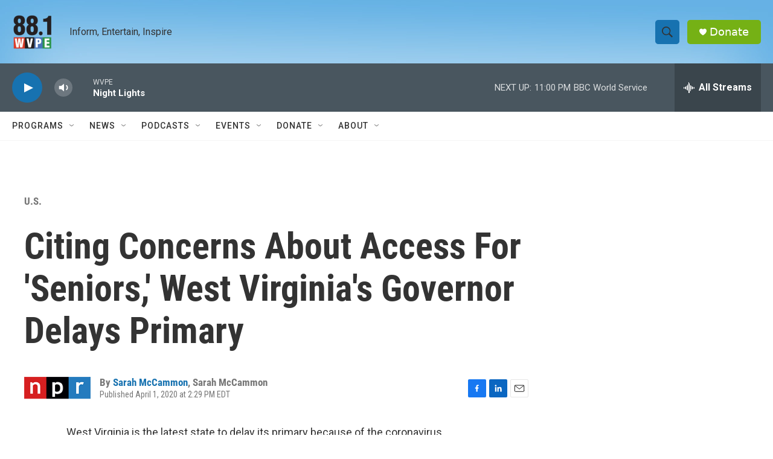

--- FILE ---
content_type: text/html; charset=utf-8
request_url: https://www.google.com/recaptcha/api2/aframe
body_size: 268
content:
<!DOCTYPE HTML><html><head><meta http-equiv="content-type" content="text/html; charset=UTF-8"></head><body><script nonce="8lFQQV7YI12iGzSLjoiV4w">/** Anti-fraud and anti-abuse applications only. See google.com/recaptcha */ try{var clients={'sodar':'https://pagead2.googlesyndication.com/pagead/sodar?'};window.addEventListener("message",function(a){try{if(a.source===window.parent){var b=JSON.parse(a.data);var c=clients[b['id']];if(c){var d=document.createElement('img');d.src=c+b['params']+'&rc='+(localStorage.getItem("rc::a")?sessionStorage.getItem("rc::b"):"");window.document.body.appendChild(d);sessionStorage.setItem("rc::e",parseInt(sessionStorage.getItem("rc::e")||0)+1);localStorage.setItem("rc::h",'1766287140633');}}}catch(b){}});window.parent.postMessage("_grecaptcha_ready", "*");}catch(b){}</script></body></html>